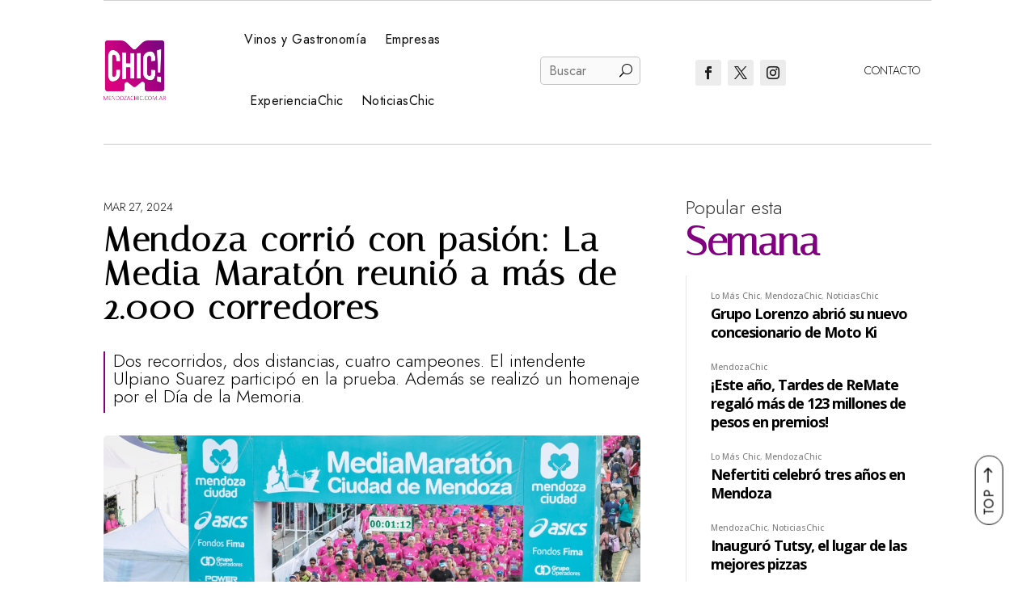

--- FILE ---
content_type: text/css
request_url: https://mendozachic.com.ar/wp-content/et-cache/19362/et-core-unified-tb-5760-tb-18978-tb-18947-deferred-19362.min.css?ver=1752431536
body_size: 1373
content:
.et_pb_section_0_tb_body.et_pb_section{padding-top:40px}.et_pb_row_0_tb_body,body #page-container .et-db #et-boc .et-l .et_pb_row_0_tb_body.et_pb_row,body.et_pb_pagebuilder_layout.single #page-container #et-boc .et-l .et_pb_row_0_tb_body.et_pb_row,body.et_pb_pagebuilder_layout.single.et_full_width_page #page-container #et-boc .et-l .et_pb_row_0_tb_body.et_pb_row{max-width:1200px}.et_pb_post_title_0_tb_body .et_pb_title_container .et_pb_title_meta_container,.et_pb_post_title_0_tb_body .et_pb_title_container .et_pb_title_meta_container a{font-family:'Jost',Helvetica,Arial,Lucida,sans-serif;font-weight:300;text-transform:uppercase;font-size:14px;color:#000000!important;text-align:left}.et_pb_section .et_pb_post_title_0_tb_body.et_pb_post_title{margin-bottom:8px!important}.et_pb_post_title_1_tb_body .et_pb_title_container h1.entry-title,.et_pb_post_title_1_tb_body .et_pb_title_container h2.entry-title,.et_pb_post_title_1_tb_body .et_pb_title_container h3.entry-title,.et_pb_post_title_1_tb_body .et_pb_title_container h4.entry-title,.et_pb_post_title_1_tb_body .et_pb_title_container h5.entry-title,.et_pb_post_title_1_tb_body .et_pb_title_container h6.entry-title,.et_pb_post_title_3_tb_body .et_pb_title_container h1.entry-title,.et_pb_post_title_3_tb_body .et_pb_title_container h2.entry-title,.et_pb_post_title_3_tb_body .et_pb_title_container h3.entry-title,.et_pb_post_title_3_tb_body .et_pb_title_container h4.entry-title,.et_pb_post_title_3_tb_body .et_pb_title_container h5.entry-title,.et_pb_post_title_3_tb_body .et_pb_title_container h6.entry-title{font-family:'Italiana',Georgia,"Times New Roman",serif;font-weight:700;font-size:42px;color:#000000!important;letter-spacing:2px}.et_pb_post_title_1_tb_body .et_pb_title_container .et_pb_title_meta_container,.et_pb_post_title_1_tb_body .et_pb_title_container .et_pb_title_meta_container a{font-family:'Jost',Helvetica,Arial,Lucida,sans-serif;color:#000000!important;text-align:left}.et_pb_section .et_pb_post_title_1_tb_body.et_pb_post_title,.et_pb_section .et_pb_post_title_3_tb_body.et_pb_post_title{margin-bottom:23px!important}.et_pb_text_0_tb_body h3{font-family:'Jost',Helvetica,Arial,Lucida,sans-serif;font-weight:300;color:#000000!important}.et_pb_text_0_tb_body{border-left-width:2px;border-left-color:#800080;padding-left:10px!important}.et_pb_post_title_2_tb_body.et_pb_featured_bg,.et_pb_post_title_2_tb_body{border-radius:5px 5px 5px 5px;overflow:hidden}.et_pb_section .et_pb_post_title_2_tb_body.et_pb_post_title{margin-bottom:9px!important}.et_pb_post_title_2_tb_body .et_pb_title_featured_container img{height:auto;max-height:none}.et_pb_post_title_3_tb_body .et_pb_title_container .et_pb_title_meta_container,.et_pb_post_title_3_tb_body .et_pb_title_container .et_pb_title_meta_container a{font-family:'Jost',Helvetica,Arial,Lucida,sans-serif;color:#800080!important;text-align:left}.et_pb_post_content_0_tb_body{color:#000000!important;font-family:'Jost',Helvetica,Arial,Lucida,sans-serif;font-size:16px}.et_pb_post_content_0_tb_body.et_pb_post_content a{color:#860f80!important}.et_pb_post_content_0_tb_body blockquote{border-color:#860f80}.et_pb_post_content_0_tb_body h1,.et_pb_post_content_0_tb_body h2,.et_pb_post_content_0_tb_body h3,.et_pb_post_content_0_tb_body h4,.et_pb_post_content_0_tb_body h5,.et_pb_post_content_0_tb_body h6{font-family:'Jost',Helvetica,Arial,Lucida,sans-serif;color:#000000!important}.dipi_typing_text_0_tb_body .dipi-typing{font-family:'Italiana',Georgia,"Times New Roman",serif;font-weight:700;font-size:50px;color:#800080!important;flex-direction:column!important;flex-wrap:wrap!important}.dipi_typing_text_0_tb_body .dipi-typing .dipi-typing-text-prefix{font-family:'Jost',Helvetica,Arial,Lucida,sans-serif;font-weight:300;font-size:24px;color:rgba(0,0,0,0.8)!important;padding-bottom:20px}.dipi_typing_text_0_tb_body{margin-bottom:30px!important}.dipi_typing_text_0_tb_body .dipi-typing .dipi-typing-wrap{padding-top:0px;padding-right:0px;padding-bottom:0px;padding-left:0px}.et_pb_row_2_tb_body,body #page-container .et-db #et-boc .et-l .et_pb_row_2_tb_body.et_pb_row,body.et_pb_pagebuilder_layout.single #page-container #et-boc .et-l .et_pb_row_2_tb_body.et_pb_row,body.et_pb_pagebuilder_layout.single.et_full_width_page #page-container #et-boc .et-l .et_pb_row_2_tb_body.et_pb_row{width:100%;max-width:50px}.et_pb_row_2_tb_body{z-index:10!important;position:fixed!important;bottom:70px;top:auto;right:50px;left:auto}body.logged-in.admin-bar .et_pb_row_2_tb_body{top:auto}.dsm_icon_list_child_0_tb_body.dsm_icon_list_child .dsm_icon_list_icon{font-family:ETmodules!important;font-weight:400!important}.dsm_icon_list_0_tb_body .dsm_icon_list_child,.dsm_icon_list_0_tb_body .dsm_icon_list_child a{color:#000000!important}.dsm_icon_list_0_tb_body .dsm_icon_list_child:hover,.dsm_icon_list_0_tb_body .dsm_icon_list_child a:hover{color:#FFFFFF!important}.dsm_icon_list_0_tb_body{width:100%;transform:rotateX(0deg) rotateY(0deg) rotateZ(-90deg);font-family:Jost,sans-serif;font-weight:400;letter-spacing:.02em;position:relative;display:inline-flex;align-items:center;width:auto;margin:0;text-decoration:none;text-transform:uppercase;outline:0;transition:color .3s ease-out,background-color .3s ease-out,border-color .3s ease-out;padding:3px 11px 3px 11px;min-height:30px;color:#000000;background-color:transparent;border:1px solid #000000;font-size:16px;line-height:1.375em;border-radius:20px;margin-top:20px}.dsm_icon_list_0_tb_body .dsm_icon_list_child,.dsm_icon_list_0_tb_body .dsm_icon_list_child a,.dsm_icon_list_0_tb_body .dsm_icon_list_child .dsm_icon_list_icon{transition:color 300ms ease 0ms}.dsm_icon_list_0_tb_body:before,.dsm_icon_list_0_tb_body:hover:after{color:#fff!important}.dsm_icon_list_0_tb_body:hover{color:#fff;background-color:#000;border-color:#000;border-radius:4px;transition:all .3s ease-out}.dsm_icon_list_0_tb_body .dsm_icon_list_items .dsm_icon_list_icon{font-size:25px;color:#000000}.dsm_icon_list_0_tb_body:hover .dsm_icon_list_items .dsm_icon_list_icon{color:#FFFFFF}.dsm_icon_list_0_tb_body .dsm_icon_list_items .dsm_icon_list_child{direction:rtl}.dsm_icon_list_0_tb_body .dsm_icon_list_items .dsm_icon_list_child:not(:last-child){margin-bottom:0px}.dsm_icon_list_child_0_tb_body{z-index:10;position:relative}@media only screen and (max-width:980px){.et_pb_text_0_tb_body{border-left-width:2px;border-left-color:#800080}.dipi_typing_text_0_tb_body .dipi-typing{flex-direction:column!important}}@media only screen and (max-width:767px){.et_pb_text_0_tb_body{border-left-width:2px;border-left-color:#800080}.dipi_typing_text_0_tb_body .dipi-typing{flex-direction:column!important}}.et_pb_section_0_tb_footer.et_pb_section{padding-bottom:26px;background-color:#ba007c!important}.et_pb_row_0_tb_footer{border-bottom-width:1px;border-bottom-color:rgba(255,255,255,0.29)}.et_pb_row_0_tb_footer.et_pb_row{padding-bottom:50px!important;padding-bottom:50px}.et_pb_row_0_tb_footer,body #page-container .et-db #et-boc .et-l .et_pb_row_0_tb_footer.et_pb_row,body.et_pb_pagebuilder_layout.single #page-container #et-boc .et-l .et_pb_row_0_tb_footer.et_pb_row,body.et_pb_pagebuilder_layout.single.et_full_width_page #page-container #et-boc .et-l .et_pb_row_0_tb_footer.et_pb_row,.et_pb_row_1_tb_footer,body #page-container .et-db #et-boc .et-l .et_pb_row_1_tb_footer.et_pb_row,body.et_pb_pagebuilder_layout.single #page-container #et-boc .et-l .et_pb_row_1_tb_footer.et_pb_row,body.et_pb_pagebuilder_layout.single.et_full_width_page #page-container #et-boc .et-l .et_pb_row_1_tb_footer.et_pb_row{max-width:100%}.et_pb_image_0_tb_footer{text-align:center}.dsm_menu_0_tb_footer ul.dsm-menu li a{font-family:'Jost',Helvetica,Arial,Lucida,sans-serif;color:#FFFFFF}.dsm_menu_0_tb_footer .dsm-menu-title{padding-bottom:10px}.dsm_menu_0_tb_footer .dsm-menu li:not(:last-child){margin-bottom:0px}.dsm_menu_0_tb_footer .dsm-menu .menu-item-has-children .sub-menu>li{margin-top:0px}.dsm_menu_0_tb_footer ul.dsm-menu{padding-left:0px}.dsm_menu_0_tb_footer .dsm-menu .menu-item-has-children .sub-menu{padding-left:20px}#et-boc .dsm_menu_0_tb_footer ul.dsm-menu,.dsm_menu_0_tb_footer ul.dsm-menu,.dsm_menu_0_tb_footer ul.dsm-menu .sub-menu{list-style-type:none}.et_pb_text_0_tb_footer.et_pb_text,.et_pb_text_0_tb_footer.et_pb_text a,.et_pb_text_1_tb_footer.et_pb_text{color:#FFFFFF!important}.et_pb_text_0_tb_footer{font-family:'Jost',Helvetica,Arial,Lucida,sans-serif;font-weight:300;margin-top:-35px!important}.et_pb_row_1_tb_footer.et_pb_row{margin-top:22px!important;margin-right:auto!important;margin-left:auto!important}.et_pb_text_1_tb_footer{font-family:'Jost',Helvetica,Arial,Lucida,sans-serif;font-weight:300;text-transform:uppercase}ul.et_pb_social_media_follow_0_tb_footer li{margin-bottom:0px!important}.et_pb_social_media_follow_0_tb_footer li.et_pb_social_icon a.icon:before{color:rgba(13,13,13,0.71)}.et_pb_social_media_follow_network_0_tb_footer a.icon,.et_pb_social_media_follow_network_1_tb_footer a.icon,.et_pb_social_media_follow_network_2_tb_footer a.icon{background-color:#ececec!important}.et_pb_image_0_tb_footer.et_pb_module{margin-left:0px!important;margin-right:auto!important}@media only screen and (min-width:981px){.et_pb_image_0_tb_footer{width:150px}}@media only screen and (max-width:980px){.et_pb_row_0_tb_footer{border-bottom-width:1px;border-bottom-color:rgba(255,255,255,0.29)}.et_pb_image_0_tb_footer{width:150px}.et_pb_image_0_tb_footer .et_pb_image_wrap img{width:auto}}@media only screen and (max-width:767px){.et_pb_row_0_tb_footer{border-bottom-width:1px;border-bottom-color:rgba(255,255,255,0.29)}.et_pb_image_0_tb_footer .et_pb_image_wrap img{width:auto}}

--- FILE ---
content_type: application/x-javascript
request_url: https://mendozachic.com.ar/wp-content/plugins/divi-pixel/dist/public/js/TypingText.min.js?ver=2.25.2
body_size: 527
content:
!function i(r,o,d){function a(t,e){if(!o[t]){if(!r[t]){var n="function"==typeof require&&require;if(!e&&n)return n(t,!0);if(p)return p(t,!0);throw(e=new Error("Cannot find module '"+t+"'")).code="MODULE_NOT_FOUND",e}n=o[t]={exports:{}},r[t][0].call(n.exports,function(e){return a(r[t][1][e]||e)},n,n.exports,i,r,o,d)}return o[t].exports}for(var p="function"==typeof require&&require,e=0;e<d.length;e++)a(d[e]);return a}({1:[function(e,t,n){"use strict";jQuery(function(f){function s(t){var n=this;t.element&&document.addEventListener("scroll",function(e){n.elementInViewport(t)?t.entered&&t.entered():t.exited&&t.exited()})}s.prototype.elementInViewport=function(e){var t=e.element,e=void 0!==e.offset?e.offset:0,e=window.innerHeight*(100-e)/100,t=t.getBoundingClientRect();return 0<=t.top&&0<=t.left&&t.top<=(window.innerHeight-e||document.documentElement.clientHeight-e)},f(".dipi-typing .dipi-typing-text").each(function(){var e=f(this),t=this,n=e.data("dipi-typing-strings"),i=e.data("dipi-loop"),r=e.data("dipi-speed"),o=e.data("dipi-backspeed"),d=e.data("dipi-backdelay"),a=(e.data("dipi-show-cursor"),e.data("dipi-cursor-char")),p=e.data("dipi-typing-inviewport"),u=parseInt(e.data("dipi-typing-offset")),l={strings:n,loop:i,typeSpeed:parseFloat(r),backSpeed:parseFloat(o),backDelay:parseFloat(d),cursorChar:a,contentType:"null"},c=null;"on"!==p&&(c=new Typed(t,l),e.data("typed",c)),"on"===p&&new s({element:t,offset:u,entered:function(){null===c&&(c=new Typed(t,l),e.data("typed",c))},exited:function(){null!==c&&i&&(c.destroy(),c=null,e.data("typed",null))}})})})},{}]},{},[1]);